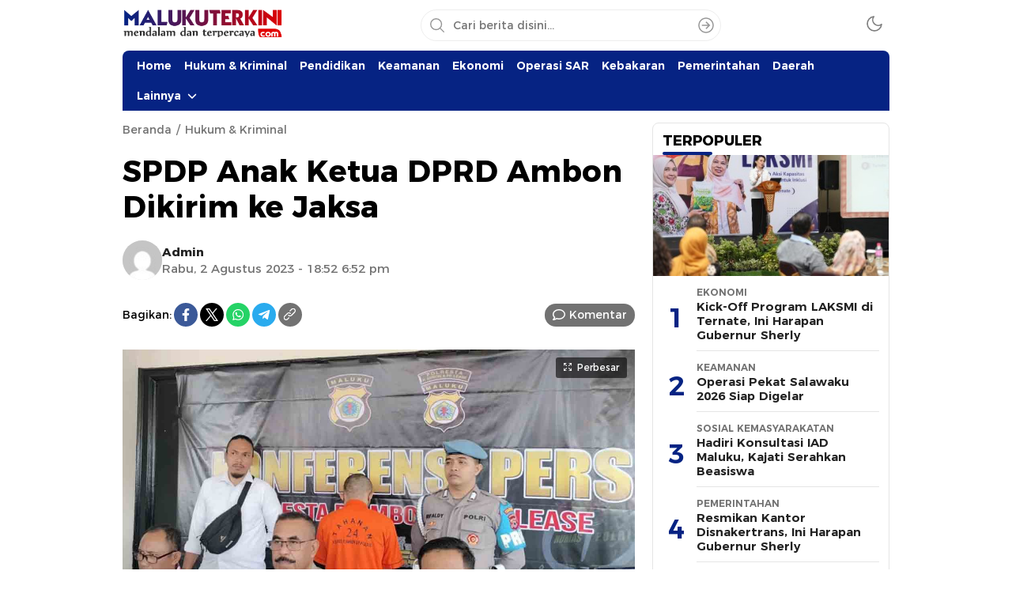

--- FILE ---
content_type: text/html; charset=UTF-8
request_url: https://www.malukuterkini.com/2023/08/02/spdp-anak-ketua-dprd-ambon-dikirim-ke-jaksa/
body_size: 16116
content:
<!DOCTYPE html>
<html lang="id" itemscope itemtype="https://schema.org/BlogPosting">
<head>
<meta charset="UTF-8">
<meta name="viewport" content="width=device-width, initial-scale=1.0">
<title>SPDP Anak Ketua DPRD Ambon Dikirim ke Jaksa &#8211; MalukuTerkini.com</title>
<meta name='robots' content='max-image-preview:large' />
<link rel='dns-prefetch' href='//www.googletagmanager.com' />
<link rel='dns-prefetch' href='//fonts.googleapis.com' />
<link rel='dns-prefetch' href='//pagead2.googlesyndication.com' />
<link rel="alternate" type="application/rss+xml" title="MalukuTerkini.com &raquo; Feed" href="https://www.malukuterkini.com/feed/" />
<link rel="alternate" type="application/rss+xml" title="MalukuTerkini.com &raquo; Umpan Komentar" href="https://www.malukuterkini.com/comments/feed/" />
<link rel="alternate" type="application/rss+xml" title="MalukuTerkini.com &raquo; SPDP Anak Ketua DPRD Ambon Dikirim ke Jaksa Umpan Komentar" href="https://www.malukuterkini.com/2023/08/02/spdp-anak-ketua-dprd-ambon-dikirim-ke-jaksa/feed/" />
<link rel="alternate" title="oEmbed (JSON)" type="application/json+oembed" href="https://www.malukuterkini.com/wp-json/oembed/1.0/embed?url=https%3A%2F%2Fwww.malukuterkini.com%2F2023%2F08%2F02%2Fspdp-anak-ketua-dprd-ambon-dikirim-ke-jaksa%2F" />
<link rel="alternate" title="oEmbed (XML)" type="text/xml+oembed" href="https://www.malukuterkini.com/wp-json/oembed/1.0/embed?url=https%3A%2F%2Fwww.malukuterkini.com%2F2023%2F08%2F02%2Fspdp-anak-ketua-dprd-ambon-dikirim-ke-jaksa%2F&#038;format=xml" />
<style id='wp-img-auto-sizes-contain-inline-css'>
img:is([sizes=auto i],[sizes^="auto," i]){contain-intrinsic-size:3000px 1500px}
/*# sourceURL=wp-img-auto-sizes-contain-inline-css */
</style>
<style id='wp-block-library-inline-css'>
:root{--wp-block-synced-color:#7a00df;--wp-block-synced-color--rgb:122,0,223;--wp-bound-block-color:var(--wp-block-synced-color);--wp-editor-canvas-background:#ddd;--wp-admin-theme-color:#007cba;--wp-admin-theme-color--rgb:0,124,186;--wp-admin-theme-color-darker-10:#006ba1;--wp-admin-theme-color-darker-10--rgb:0,107,160.5;--wp-admin-theme-color-darker-20:#005a87;--wp-admin-theme-color-darker-20--rgb:0,90,135;--wp-admin-border-width-focus:2px}@media (min-resolution:192dpi){:root{--wp-admin-border-width-focus:1.5px}}.wp-element-button{cursor:pointer}:root .has-very-light-gray-background-color{background-color:#eee}:root .has-very-dark-gray-background-color{background-color:#313131}:root .has-very-light-gray-color{color:#eee}:root .has-very-dark-gray-color{color:#313131}:root .has-vivid-green-cyan-to-vivid-cyan-blue-gradient-background{background:linear-gradient(135deg,#00d084,#0693e3)}:root .has-purple-crush-gradient-background{background:linear-gradient(135deg,#34e2e4,#4721fb 50%,#ab1dfe)}:root .has-hazy-dawn-gradient-background{background:linear-gradient(135deg,#faaca8,#dad0ec)}:root .has-subdued-olive-gradient-background{background:linear-gradient(135deg,#fafae1,#67a671)}:root .has-atomic-cream-gradient-background{background:linear-gradient(135deg,#fdd79a,#004a59)}:root .has-nightshade-gradient-background{background:linear-gradient(135deg,#330968,#31cdcf)}:root .has-midnight-gradient-background{background:linear-gradient(135deg,#020381,#2874fc)}:root{--wp--preset--font-size--normal:16px;--wp--preset--font-size--huge:42px}.has-regular-font-size{font-size:1em}.has-larger-font-size{font-size:2.625em}.has-normal-font-size{font-size:var(--wp--preset--font-size--normal)}.has-huge-font-size{font-size:var(--wp--preset--font-size--huge)}.has-text-align-center{text-align:center}.has-text-align-left{text-align:left}.has-text-align-right{text-align:right}.has-fit-text{white-space:nowrap!important}#end-resizable-editor-section{display:none}.aligncenter{clear:both}.items-justified-left{justify-content:flex-start}.items-justified-center{justify-content:center}.items-justified-right{justify-content:flex-end}.items-justified-space-between{justify-content:space-between}.screen-reader-text{border:0;clip-path:inset(50%);height:1px;margin:-1px;overflow:hidden;padding:0;position:absolute;width:1px;word-wrap:normal!important}.screen-reader-text:focus{background-color:#ddd;clip-path:none;color:#444;display:block;font-size:1em;height:auto;left:5px;line-height:normal;padding:15px 23px 14px;text-decoration:none;top:5px;width:auto;z-index:100000}html :where(.has-border-color){border-style:solid}html :where([style*=border-top-color]){border-top-style:solid}html :where([style*=border-right-color]){border-right-style:solid}html :where([style*=border-bottom-color]){border-bottom-style:solid}html :where([style*=border-left-color]){border-left-style:solid}html :where([style*=border-width]){border-style:solid}html :where([style*=border-top-width]){border-top-style:solid}html :where([style*=border-right-width]){border-right-style:solid}html :where([style*=border-bottom-width]){border-bottom-style:solid}html :where([style*=border-left-width]){border-left-style:solid}html :where(img[class*=wp-image-]){height:auto;max-width:100%}:where(figure){margin:0 0 1em}html :where(.is-position-sticky){--wp-admin--admin-bar--position-offset:var(--wp-admin--admin-bar--height,0px)}@media screen and (max-width:600px){html :where(.is-position-sticky){--wp-admin--admin-bar--position-offset:0px}}

/*# sourceURL=wp-block-library-inline-css */
</style><style id='global-styles-inline-css'>
:root{--wp--preset--aspect-ratio--square: 1;--wp--preset--aspect-ratio--4-3: 4/3;--wp--preset--aspect-ratio--3-4: 3/4;--wp--preset--aspect-ratio--3-2: 3/2;--wp--preset--aspect-ratio--2-3: 2/3;--wp--preset--aspect-ratio--16-9: 16/9;--wp--preset--aspect-ratio--9-16: 9/16;--wp--preset--color--black: #000000;--wp--preset--color--cyan-bluish-gray: #abb8c3;--wp--preset--color--white: #ffffff;--wp--preset--color--pale-pink: #f78da7;--wp--preset--color--vivid-red: #cf2e2e;--wp--preset--color--luminous-vivid-orange: #ff6900;--wp--preset--color--luminous-vivid-amber: #fcb900;--wp--preset--color--light-green-cyan: #7bdcb5;--wp--preset--color--vivid-green-cyan: #00d084;--wp--preset--color--pale-cyan-blue: #8ed1fc;--wp--preset--color--vivid-cyan-blue: #0693e3;--wp--preset--color--vivid-purple: #9b51e0;--wp--preset--gradient--vivid-cyan-blue-to-vivid-purple: linear-gradient(135deg,rgb(6,147,227) 0%,rgb(155,81,224) 100%);--wp--preset--gradient--light-green-cyan-to-vivid-green-cyan: linear-gradient(135deg,rgb(122,220,180) 0%,rgb(0,208,130) 100%);--wp--preset--gradient--luminous-vivid-amber-to-luminous-vivid-orange: linear-gradient(135deg,rgb(252,185,0) 0%,rgb(255,105,0) 100%);--wp--preset--gradient--luminous-vivid-orange-to-vivid-red: linear-gradient(135deg,rgb(255,105,0) 0%,rgb(207,46,46) 100%);--wp--preset--gradient--very-light-gray-to-cyan-bluish-gray: linear-gradient(135deg,rgb(238,238,238) 0%,rgb(169,184,195) 100%);--wp--preset--gradient--cool-to-warm-spectrum: linear-gradient(135deg,rgb(74,234,220) 0%,rgb(151,120,209) 20%,rgb(207,42,186) 40%,rgb(238,44,130) 60%,rgb(251,105,98) 80%,rgb(254,248,76) 100%);--wp--preset--gradient--blush-light-purple: linear-gradient(135deg,rgb(255,206,236) 0%,rgb(152,150,240) 100%);--wp--preset--gradient--blush-bordeaux: linear-gradient(135deg,rgb(254,205,165) 0%,rgb(254,45,45) 50%,rgb(107,0,62) 100%);--wp--preset--gradient--luminous-dusk: linear-gradient(135deg,rgb(255,203,112) 0%,rgb(199,81,192) 50%,rgb(65,88,208) 100%);--wp--preset--gradient--pale-ocean: linear-gradient(135deg,rgb(255,245,203) 0%,rgb(182,227,212) 50%,rgb(51,167,181) 100%);--wp--preset--gradient--electric-grass: linear-gradient(135deg,rgb(202,248,128) 0%,rgb(113,206,126) 100%);--wp--preset--gradient--midnight: linear-gradient(135deg,rgb(2,3,129) 0%,rgb(40,116,252) 100%);--wp--preset--font-size--small: 13px;--wp--preset--font-size--medium: 20px;--wp--preset--font-size--large: 36px;--wp--preset--font-size--x-large: 42px;--wp--preset--spacing--20: 0.44rem;--wp--preset--spacing--30: 0.67rem;--wp--preset--spacing--40: 1rem;--wp--preset--spacing--50: 1.5rem;--wp--preset--spacing--60: 2.25rem;--wp--preset--spacing--70: 3.38rem;--wp--preset--spacing--80: 5.06rem;--wp--preset--shadow--natural: 6px 6px 9px rgba(0, 0, 0, 0.2);--wp--preset--shadow--deep: 12px 12px 50px rgba(0, 0, 0, 0.4);--wp--preset--shadow--sharp: 6px 6px 0px rgba(0, 0, 0, 0.2);--wp--preset--shadow--outlined: 6px 6px 0px -3px rgb(255, 255, 255), 6px 6px rgb(0, 0, 0);--wp--preset--shadow--crisp: 6px 6px 0px rgb(0, 0, 0);}:where(.is-layout-flex){gap: 0.5em;}:where(.is-layout-grid){gap: 0.5em;}body .is-layout-flex{display: flex;}.is-layout-flex{flex-wrap: wrap;align-items: center;}.is-layout-flex > :is(*, div){margin: 0;}body .is-layout-grid{display: grid;}.is-layout-grid > :is(*, div){margin: 0;}:where(.wp-block-columns.is-layout-flex){gap: 2em;}:where(.wp-block-columns.is-layout-grid){gap: 2em;}:where(.wp-block-post-template.is-layout-flex){gap: 1.25em;}:where(.wp-block-post-template.is-layout-grid){gap: 1.25em;}.has-black-color{color: var(--wp--preset--color--black) !important;}.has-cyan-bluish-gray-color{color: var(--wp--preset--color--cyan-bluish-gray) !important;}.has-white-color{color: var(--wp--preset--color--white) !important;}.has-pale-pink-color{color: var(--wp--preset--color--pale-pink) !important;}.has-vivid-red-color{color: var(--wp--preset--color--vivid-red) !important;}.has-luminous-vivid-orange-color{color: var(--wp--preset--color--luminous-vivid-orange) !important;}.has-luminous-vivid-amber-color{color: var(--wp--preset--color--luminous-vivid-amber) !important;}.has-light-green-cyan-color{color: var(--wp--preset--color--light-green-cyan) !important;}.has-vivid-green-cyan-color{color: var(--wp--preset--color--vivid-green-cyan) !important;}.has-pale-cyan-blue-color{color: var(--wp--preset--color--pale-cyan-blue) !important;}.has-vivid-cyan-blue-color{color: var(--wp--preset--color--vivid-cyan-blue) !important;}.has-vivid-purple-color{color: var(--wp--preset--color--vivid-purple) !important;}.has-black-background-color{background-color: var(--wp--preset--color--black) !important;}.has-cyan-bluish-gray-background-color{background-color: var(--wp--preset--color--cyan-bluish-gray) !important;}.has-white-background-color{background-color: var(--wp--preset--color--white) !important;}.has-pale-pink-background-color{background-color: var(--wp--preset--color--pale-pink) !important;}.has-vivid-red-background-color{background-color: var(--wp--preset--color--vivid-red) !important;}.has-luminous-vivid-orange-background-color{background-color: var(--wp--preset--color--luminous-vivid-orange) !important;}.has-luminous-vivid-amber-background-color{background-color: var(--wp--preset--color--luminous-vivid-amber) !important;}.has-light-green-cyan-background-color{background-color: var(--wp--preset--color--light-green-cyan) !important;}.has-vivid-green-cyan-background-color{background-color: var(--wp--preset--color--vivid-green-cyan) !important;}.has-pale-cyan-blue-background-color{background-color: var(--wp--preset--color--pale-cyan-blue) !important;}.has-vivid-cyan-blue-background-color{background-color: var(--wp--preset--color--vivid-cyan-blue) !important;}.has-vivid-purple-background-color{background-color: var(--wp--preset--color--vivid-purple) !important;}.has-black-border-color{border-color: var(--wp--preset--color--black) !important;}.has-cyan-bluish-gray-border-color{border-color: var(--wp--preset--color--cyan-bluish-gray) !important;}.has-white-border-color{border-color: var(--wp--preset--color--white) !important;}.has-pale-pink-border-color{border-color: var(--wp--preset--color--pale-pink) !important;}.has-vivid-red-border-color{border-color: var(--wp--preset--color--vivid-red) !important;}.has-luminous-vivid-orange-border-color{border-color: var(--wp--preset--color--luminous-vivid-orange) !important;}.has-luminous-vivid-amber-border-color{border-color: var(--wp--preset--color--luminous-vivid-amber) !important;}.has-light-green-cyan-border-color{border-color: var(--wp--preset--color--light-green-cyan) !important;}.has-vivid-green-cyan-border-color{border-color: var(--wp--preset--color--vivid-green-cyan) !important;}.has-pale-cyan-blue-border-color{border-color: var(--wp--preset--color--pale-cyan-blue) !important;}.has-vivid-cyan-blue-border-color{border-color: var(--wp--preset--color--vivid-cyan-blue) !important;}.has-vivid-purple-border-color{border-color: var(--wp--preset--color--vivid-purple) !important;}.has-vivid-cyan-blue-to-vivid-purple-gradient-background{background: var(--wp--preset--gradient--vivid-cyan-blue-to-vivid-purple) !important;}.has-light-green-cyan-to-vivid-green-cyan-gradient-background{background: var(--wp--preset--gradient--light-green-cyan-to-vivid-green-cyan) !important;}.has-luminous-vivid-amber-to-luminous-vivid-orange-gradient-background{background: var(--wp--preset--gradient--luminous-vivid-amber-to-luminous-vivid-orange) !important;}.has-luminous-vivid-orange-to-vivid-red-gradient-background{background: var(--wp--preset--gradient--luminous-vivid-orange-to-vivid-red) !important;}.has-very-light-gray-to-cyan-bluish-gray-gradient-background{background: var(--wp--preset--gradient--very-light-gray-to-cyan-bluish-gray) !important;}.has-cool-to-warm-spectrum-gradient-background{background: var(--wp--preset--gradient--cool-to-warm-spectrum) !important;}.has-blush-light-purple-gradient-background{background: var(--wp--preset--gradient--blush-light-purple) !important;}.has-blush-bordeaux-gradient-background{background: var(--wp--preset--gradient--blush-bordeaux) !important;}.has-luminous-dusk-gradient-background{background: var(--wp--preset--gradient--luminous-dusk) !important;}.has-pale-ocean-gradient-background{background: var(--wp--preset--gradient--pale-ocean) !important;}.has-electric-grass-gradient-background{background: var(--wp--preset--gradient--electric-grass) !important;}.has-midnight-gradient-background{background: var(--wp--preset--gradient--midnight) !important;}.has-small-font-size{font-size: var(--wp--preset--font-size--small) !important;}.has-medium-font-size{font-size: var(--wp--preset--font-size--medium) !important;}.has-large-font-size{font-size: var(--wp--preset--font-size--large) !important;}.has-x-large-font-size{font-size: var(--wp--preset--font-size--x-large) !important;}
/*# sourceURL=global-styles-inline-css */
</style>

<style id='classic-theme-styles-inline-css'>
/*! This file is auto-generated */
.wp-block-button__link{color:#fff;background-color:#32373c;border-radius:9999px;box-shadow:none;text-decoration:none;padding:calc(.667em + 2px) calc(1.333em + 2px);font-size:1.125em}.wp-block-file__button{background:#32373c;color:#fff;text-decoration:none}
/*# sourceURL=/wp-includes/css/classic-themes.min.css */
</style>
<link rel='stylesheet' id='normalize-css' href='https://www.malukuterkini.com/wp-content/themes/wpterkini/assets/css/normalize.css?ver=3.0.0' media='all' async='async' />
<link rel='stylesheet' id='font-css' href='https://www.malukuterkini.com/wp-content/themes/wpterkini/assets/css/font.css?ver=3.0.0' media='all' async='async' />
<link rel='stylesheet' id='roboto-css' href='https://fonts.googleapis.com/css2?family=Roboto%3Aital%2Cwght%400%2C400%3B0%2C700%3B1%2C400%3B1%2C700&#038;display=swap&#038;ver=3.0.0' media='all' />
<link rel='stylesheet' id='slick-css' href='https://www.malukuterkini.com/wp-content/themes/wpterkini/assets/css/slick.css?ver=6.9' media='all' async='async' />
<link rel='stylesheet' id='desktop-css' href='https://www.malukuterkini.com/wp-content/themes/wpterkini/assets/css/style-desktop.css?ver=3.0.0' media='all' async='async' />

<!-- Potongan tag Google (gtag.js) ditambahkan oleh Site Kit -->
<!-- Snippet Google Analytics telah ditambahkan oleh Site Kit -->
<script src="https://www.googletagmanager.com/gtag/js?id=GT-TNSN8SQ" id="google_gtagjs-js" async></script>
<script id="google_gtagjs-js-after">
window.dataLayer = window.dataLayer || [];function gtag(){dataLayer.push(arguments);}
gtag("set","linker",{"domains":["www.malukuterkini.com"]});
gtag("js", new Date());
gtag("set", "developer_id.dZTNiMT", true);
gtag("config", "GT-TNSN8SQ", {"googlesitekit_post_type":"post"});
 window._googlesitekit = window._googlesitekit || {}; window._googlesitekit.throttledEvents = []; window._googlesitekit.gtagEvent = (name, data) => { var key = JSON.stringify( { name, data } ); if ( !! window._googlesitekit.throttledEvents[ key ] ) { return; } window._googlesitekit.throttledEvents[ key ] = true; setTimeout( () => { delete window._googlesitekit.throttledEvents[ key ]; }, 5 ); gtag( "event", name, { ...data, event_source: "site-kit" } ); }; 
//# sourceURL=google_gtagjs-js-after
</script>

<!-- OG: 3.3.8 -->
<meta property="og:image" content="https://www.malukuterkini.com/wp-content/uploads/2023/08/POLRESTA-020823-2BB-OK.jpg"><meta property="og:image:secure_url" content="https://www.malukuterkini.com/wp-content/uploads/2023/08/POLRESTA-020823-2BB-OK.jpg"><meta property="og:image:width" content="1280"><meta property="og:image:height" content="960"><meta property="og:image:type" content="image/jpeg"><meta property="og:description" content="AMBON, MalukuTerkini.com - Penyidik Satreskrim Polresta Pulau Ambon dan Pulau-pulau Lease, telah memeriksa tiga orang saksi terkait kasus penganiayan hingga tewasnya Rafli Rahman Sie (18) yang dilakukan oleh Abdi Toisuta (25) anak Ketua DPRD Kota Ambon Elly Toisuta. Pemeriksaan tiga saksi untuk kepentingan penyidikan terkait kasus tersebut. &quot;Kita akan dalami lagi.  Kita sudah periksa  3..."><meta property="og:type" content="article"><meta property="og:locale" content="id"><meta property="og:site_name" content="MalukuTerkini.com"><meta property="og:title" content="SPDP Anak Ketua DPRD Ambon Dikirim ke Jaksa"><meta property="og:url" content="https://www.malukuterkini.com/2023/08/02/spdp-anak-ketua-dprd-ambon-dikirim-ke-jaksa/"><meta property="og:updated_time" content="2023-08-02T18:52:42+09:00">
<meta property="article:tag" content="Ambon"><meta property="article:tag" content="Maluku"><meta property="article:tag" content="Polda Maluku"><meta property="article:tag" content="Polisi"><meta property="article:tag" content="Polresta Pulau Ambon dan Pulau-pulau Lease"><meta property="article:tag" content="Polri"><meta property="article:published_time" content="2023-08-02T09:52:42+00:00"><meta property="article:modified_time" content="2023-08-02T09:52:42+00:00"><meta property="article:section" content="Hukum &amp; Kriminal"><meta property="article:author:first_name" content="Admin"><meta property="article:author:username" content="Admin">
<meta property="twitter:partner" content="ogwp"><meta property="twitter:card" content="summary_large_image"><meta property="twitter:image" content="https://www.malukuterkini.com/wp-content/uploads/2023/08/POLRESTA-020823-2BB-OK.jpg"><meta property="twitter:title" content="SPDP Anak Ketua DPRD Ambon Dikirim ke Jaksa"><meta property="twitter:description" content="AMBON, MalukuTerkini.com - Penyidik Satreskrim Polresta Pulau Ambon dan Pulau-pulau Lease, telah memeriksa tiga orang saksi terkait kasus penganiayan hingga tewasnya Rafli Rahman Sie (18) yang..."><meta property="twitter:url" content="https://www.malukuterkini.com/2023/08/02/spdp-anak-ketua-dprd-ambon-dikirim-ke-jaksa/"><meta property="twitter:label1" content="Reading time"><meta property="twitter:data1" content="1 minute">
<meta itemprop="image" content="https://www.malukuterkini.com/wp-content/uploads/2023/08/POLRESTA-020823-2BB-OK.jpg"><meta itemprop="name" content="SPDP Anak Ketua DPRD Ambon Dikirim ke Jaksa"><meta itemprop="description" content="AMBON, MalukuTerkini.com - Penyidik Satreskrim Polresta Pulau Ambon dan Pulau-pulau Lease, telah memeriksa tiga orang saksi terkait kasus penganiayan hingga tewasnya Rafli Rahman Sie (18) yang dilakukan oleh Abdi Toisuta (25) anak Ketua DPRD Kota Ambon Elly Toisuta. Pemeriksaan tiga saksi untuk kepentingan penyidikan terkait kasus tersebut. &quot;Kita akan dalami lagi.  Kita sudah periksa  3..."><meta itemprop="datePublished" content="2023-08-02"><meta itemprop="dateModified" content="2023-08-02T09:52:42+00:00">
<meta property="profile:first_name" content="Admin"><meta property="profile:username" content="Admin">
<!-- /OG -->

<link rel="https://api.w.org/" href="https://www.malukuterkini.com/wp-json/" /><link rel="alternate" title="JSON" type="application/json" href="https://www.malukuterkini.com/wp-json/wp/v2/posts/64888" /><link rel="EditURI" type="application/rsd+xml" title="RSD" href="https://www.malukuterkini.com/xmlrpc.php?rsd" />
<meta name="generator" content="WordPress 6.9" />
<link rel="canonical" href="https://www.malukuterkini.com/2023/08/02/spdp-anak-ketua-dprd-ambon-dikirim-ke-jaksa/" />
<link rel='shortlink' href='https://www.malukuterkini.com/?p=64888' />
		<!-- Custom Logo: hide header text -->
		<style id="custom-logo-css">
			.brand-title, .brand-description {
				position: absolute;
				clip-path: inset(50%);
			}
		</style>
		<meta name="generator" content="Site Kit by Google 1.170.0" />  <script src="https://cdn.onesignal.com/sdks/web/v16/OneSignalSDK.page.js" defer></script>
  <script>
          window.OneSignalDeferred = window.OneSignalDeferred || [];
          OneSignalDeferred.push(async function(OneSignal) {
            await OneSignal.init({
              appId: "1c92f247-2d1a-4484-9f05-5f2c35677568",
              serviceWorkerOverrideForTypical: true,
              path: "https://www.malukuterkini.com/wp-content/plugins/onesignal-free-web-push-notifications/sdk_files/",
              serviceWorkerParam: { scope: "/wp-content/plugins/onesignal-free-web-push-notifications/sdk_files/push/onesignal/" },
              serviceWorkerPath: "OneSignalSDKWorker.js",
            });
          });

          // Unregister the legacy OneSignal service worker to prevent scope conflicts
          if (navigator.serviceWorker) {
            navigator.serviceWorker.getRegistrations().then((registrations) => {
              // Iterate through all registered service workers
              registrations.forEach((registration) => {
                // Check the script URL to identify the specific service worker
                if (registration.active && registration.active.scriptURL.includes('OneSignalSDKWorker.js.php')) {
                  // Unregister the service worker
                  registration.unregister().then((success) => {
                    if (success) {
                      console.log('OneSignalSW: Successfully unregistered:', registration.active.scriptURL);
                    } else {
                      console.log('OneSignalSW: Failed to unregister:', registration.active.scriptURL);
                    }
                  });
                }
              });
            }).catch((error) => {
              console.error('Error fetching service worker registrations:', error);
            });
        }
        </script>
		<link rel="manifest" href="https://www.malukuterkini.com/wp-json/wp/v2/web-app-manifest">
					<meta name="theme-color" content="#fff">
								<meta name="apple-mobile-web-app-capable" content="yes">
				<meta name="mobile-web-app-capable" content="yes">

				<link rel="apple-touch-startup-image" href="https://www.malukuterkini.com/wp-content/uploads/2018/11/cropped-mt-icon-2.png">

				<meta name="apple-mobile-web-app-title" content="MalukuTerkini.com">
		<meta name="application-name" content="MalukuTerkini.com">
		<style type="text/css" id="custom-theme-css">
:root {
  --color2: #062383;
  --color3: #062383;

}
</style>
<meta name="theme-color" content="#062383">
<meta name="msapplication-navbutton-color" content="#062383">
<meta name="apple-mobile-web-app-status-bar-style" content="#062383">
            <style type="text/css">
                        </style>
        
<!-- Meta tag Google AdSense ditambahkan oleh Site Kit -->
<meta name="google-adsense-platform-account" content="ca-host-pub-2644536267352236">
<meta name="google-adsense-platform-domain" content="sitekit.withgoogle.com">
<!-- Akhir tag meta Google AdSense yang ditambahkan oleh Site Kit -->

<!-- Snippet Google AdSense telah ditambahkan oleh Site Kit -->
<script async src="https://pagead2.googlesyndication.com/pagead/js/adsbygoogle.js?client=ca-pub-9575897519197857&amp;host=ca-host-pub-2644536267352236" crossorigin="anonymous"></script>

<!-- Snippet Google AdSense penutup telah ditambahkan oleh Site Kit -->
<link rel="icon" href="https://www.malukuterkini.com/wp-content/uploads/2018/11/cropped-mt-icon-2-90x90.png" sizes="32x32" />
<link rel="icon" href="https://www.malukuterkini.com/wp-content/uploads/2018/11/cropped-mt-icon-2.png" sizes="192x192" />
<link rel="apple-touch-icon" href="https://www.malukuterkini.com/wp-content/uploads/2018/11/cropped-mt-icon-2.png" />
<meta name="msapplication-TileImage" content="https://www.malukuterkini.com/wp-content/uploads/2018/11/cropped-mt-icon-2.png" />
<script async src='https://propsid.b-cdn.net/gpt/malukuterkini.js' ></script>					

<link rel="profile" href="http://gmpg.org/xfn/11" />
</head>
        <body class="wp-singular post-template-default single single-post postid-64888 single-format-standard wp-custom-logo wp-embed-responsive wp-theme-wpterkini category-hukum-kriminal desktop" >
        
<div class="frame">
	<div class="container">
		<div class="frame-box">
								</div>
	</div>
</div>
<header class="header">
	<div class="container">
		<div class="header-box">
			<div class="header-brand">
					<a href="https://www.malukuterkini.com/" class="brand-link" rel="home"><img width="340" height="59" src="https://www.malukuterkini.com/wp-content/uploads/2025/12/cropped-LOGO-MALUKUTERKINI.png" class="brand-logo logo-light" alt="MalukuTerkini.com" decoding="async" /></a><a href="https://www.malukuterkini.com/" class="brand-link" aria-label="logo darkmode" rel="home" aria-current="page"><img class="logo-darkmode" src="https://www.malukuterkini.com/wp-content/uploads/2025/12/cropped-LOGO-MALUKUTERKINI.png" alt="MalukuTerkini.com"></a>			</div>
			<div class="header-search">
				<form method="get" action="https://www.malukuterkini.com/">
					<input type="text" class="search-input" name="s" placeholder="Cari berita disini..." value="" maxlength="50" autocomplete="off">
						<input type="hidden" name="post_type" value="post" />
					<button class="search-btn" type="submit" aria-label="Search"></button>
				</form>
			</div>
			<div class="header-mode">
				<div class="mode">
					<div class="dark">
						<svg width='24px' height='24px' viewBox='0 0 24 24' version='1.1' xmlns='http://www.w3.org/2000/svg' xmlns:xlink='http://www.w3.org/1999/xlink'><g id='moon' stroke='none' stroke-width='1' fill='none' fill-rule='evenodd' stroke-linecap='round' stroke-linejoin='round'><g id='Group' transform='translate(-0.000000, -0.000000)' stroke='currentColor' stroke-width='1.6'><path d='M21.0000001,12.7900001 C20.5623509,17.5258085 16.5155206,21.1036352 11.7617765,20.9575684 C7.00803243,20.8115016 3.1884985,16.9919677 3.04243172,12.2382236 C2.89636495,7.48447951 6.47419162,3.43764924 11.21,3.00000001 C9.15036197,5.78645174 9.43925663,9.66045323 11.8894017,12.1105984 C14.3395469,14.5607435 18.2135484,14.8496381 21.0000001,12.7900001 L21.0000001,12.7900001 Z' id='Path'></path></g></g></svg>
					</div>
					<div class="light hide">
						<svg width='24' height='24' viewBox='0 0 24 24' fill='none' xmlns='http://www.w3.org/2000/svg'><path d='M12 17C14.7614 17 17 14.7614 17 12C17 9.23858 14.7614 7 12 7C9.23858 7 7 9.23858 7 12C7 14.7614 9.23858 17 12 17Z' stroke='currentColor' stroke-width='1.6' stroke-linecap='round' stroke-linejoin='round'/><path d='M12 1V3' stroke='currentColor' stroke-width='1.6' stroke-linecap='round' stroke-linejoin='round'/><path d='M12 21V23' stroke='currentColor' stroke-width='1.6' stroke-linecap='round' stroke-linejoin='round'/><path d='M4.22 4.22L5.64 5.64' stroke='currentColor' stroke-width='1.6' stroke-linecap='round' stroke-linejoin='round'/><path d='M18.36 18.36L19.78 19.78' stroke='currentColor' stroke-width='1.6' stroke-linecap='round' stroke-linejoin='round'/><path d='M1 12H3' stroke='currentColor' stroke-width='1.6' stroke-linecap='round' stroke-linejoin='round'/><path d='M21 12H23' stroke='currentColor' stroke-width='1.6' stroke-linecap='round' stroke-linejoin='round'/><path d='M4.22 19.78L5.64 18.36' stroke='currentColor' stroke-width='1.6' stroke-linecap='round' stroke-linejoin='round'/><path d='M18.36 5.64L19.78 4.22' stroke='currentColor' stroke-width='1.6' stroke-linecap='round' stroke-linejoin='round'/></svg>

					</div>
				</div>
			</div>
		</div>
	</div>
</header>
<nav class="navigation">
	<div class="container">
					<div class="primary-menu">
		    <nav class="menu-editorial-mobile-main-menu-container"><ul id = "menu-editorial-mobile-main-menu" class = "widget LinkList"><li id="menu-item-72041" class="menu-item menu-item-type-custom menu-item-object-custom menu-item-home menu-item-72041"><a href="https://www.malukuterkini.com/">Home</a></li>
<li id="menu-item-72038" class="menu-item menu-item-type-taxonomy menu-item-object-category current-post-ancestor current-menu-parent current-post-parent menu-item-72038"><a href="https://www.malukuterkini.com/category/hukum-kriminal/">Hukum &amp; Kriminal</a></li>
<li id="menu-item-72055" class="menu-item menu-item-type-taxonomy menu-item-object-category menu-item-72055"><a href="https://www.malukuterkini.com/category/pendidikan/">Pendidikan</a></li>
<li id="menu-item-72042" class="menu-item menu-item-type-taxonomy menu-item-object-category menu-item-72042"><a href="https://www.malukuterkini.com/category/keamanan/">Keamanan</a></li>
<li id="menu-item-72039" class="menu-item menu-item-type-taxonomy menu-item-object-category menu-item-72039"><a href="https://www.malukuterkini.com/category/ekonomi/">Ekonomi</a></li>
<li id="menu-item-72053" class="menu-item menu-item-type-taxonomy menu-item-object-category menu-item-72053"><a href="https://www.malukuterkini.com/category/operasi-sar/">Operasi SAR</a></li>
<li id="menu-item-72050" class="menu-item menu-item-type-taxonomy menu-item-object-category menu-item-72050"><a href="https://www.malukuterkini.com/category/kebakaran/">Kebakaran</a></li>
<li id="menu-item-72035" class="menu-item menu-item-type-taxonomy menu-item-object-category menu-item-72035"><a href="https://www.malukuterkini.com/category/pemerintahan/">Pemerintahan</a></li>
<li id="menu-item-72037" class="menu-item menu-item-type-taxonomy menu-item-object-category menu-item-72037"><a href="https://www.malukuterkini.com/category/daerah/">Daerah</a></li>
<li id="menu-item-106619" class="menu-item menu-item-type-custom menu-item-object-custom menu-item-has-children menu-item-106619"><a href="#!">Lainnya</a>
<ul class="sub-menu">
	<li id="menu-item-72056" class="menu-item menu-item-type-taxonomy menu-item-object-category menu-item-72056"><a href="https://www.malukuterkini.com/category/politik/">Politik</a></li>
	<li id="menu-item-72045" class="menu-item menu-item-type-taxonomy menu-item-object-category menu-item-72045"><a href="https://www.malukuterkini.com/category/sosial-kemasyarakatan/">Sosial Kemasyarakatan</a></li>
	<li id="menu-item-72046" class="menu-item menu-item-type-taxonomy menu-item-object-category menu-item-72046"><a href="https://www.malukuterkini.com/category/cuaca-iklim/">Cuaca &amp; Iklim</a></li>
	<li id="menu-item-72043" class="menu-item menu-item-type-taxonomy menu-item-object-category menu-item-72043"><a href="https://www.malukuterkini.com/category/bencana/">Bencana</a></li>
	<li id="menu-item-72034" class="menu-item menu-item-type-taxonomy menu-item-object-category menu-item-72034"><a href="https://www.malukuterkini.com/category/olahraga/">Olahraga</a></li>
	<li id="menu-item-72044" class="menu-item menu-item-type-taxonomy menu-item-object-category menu-item-72044"><a href="https://www.malukuterkini.com/category/kesehatan/">Kesehatan</a></li>
	<li id="menu-item-72049" class="menu-item menu-item-type-taxonomy menu-item-object-category menu-item-72049"><a href="https://www.malukuterkini.com/category/keagamaan/">Keagamaan</a></li>
	<li id="menu-item-72051" class="menu-item menu-item-type-taxonomy menu-item-object-category menu-item-72051"><a href="https://www.malukuterkini.com/category/lingkungan-hidup/">Lingkungan Hidup</a></li>
	<li id="menu-item-72036" class="menu-item menu-item-type-taxonomy menu-item-object-category menu-item-72036"><a href="https://www.malukuterkini.com/category/nasional/">Nasional</a></li>
	<li id="menu-item-72052" class="menu-item menu-item-type-taxonomy menu-item-object-category menu-item-72052"><a href="https://www.malukuterkini.com/category/movie-celebs/">Movie &amp; Celebs</a></li>
	<li id="menu-item-72047" class="menu-item menu-item-type-taxonomy menu-item-object-category menu-item-72047"><a href="https://www.malukuterkini.com/category/dunia/">Dunia</a></li>
	<li id="menu-item-72048" class="menu-item menu-item-type-taxonomy menu-item-object-category menu-item-72048"><a href="https://www.malukuterkini.com/category/foto/">Foto</a></li>
	<li id="menu-item-72054" class="menu-item menu-item-type-taxonomy menu-item-object-category menu-item-72054"><a href="https://www.malukuterkini.com/category/opini/">Opini</a></li>
	<li id="menu-item-72057" class="menu-item menu-item-type-taxonomy menu-item-object-category menu-item-72057"><a href="https://www.malukuterkini.com/category/seni-budaya/">Seni Budaya</a></li>
	<li id="menu-item-72058" class="menu-item menu-item-type-taxonomy menu-item-object-category menu-item-72058"><a href="https://www.malukuterkini.com/category/teknologi/">Teknologi</a></li>
	<li id="menu-item-72059" class="menu-item menu-item-type-taxonomy menu-item-object-category menu-item-72059"><a href="https://www.malukuterkini.com/category/wisata/">Wisata</a></li>
</ul>
</li>
</ul></nav>			<div class="search-nav">
				<div class="search-icon"></div>
					<div class="search-sticky">
						<div class="header-search">
							<form action="https://www.malukuterkini.com/">
								<input type="text" class="search-input" name="s" placeholder="Cari berita disini..." value="" maxlength="50" autocomplete="off">
								<input type="hidden" name="post_type" value="post" />
								<button class="search-btn" type="submit" aria-label="Search"></button>
							</form>
						</div>
					</div>
				</div>
			</div>
		
			</div>
</nav><main class="main">
	<div class="container">
		<div class="main-box">
			<div class="content">
				<div class="article">
					<div class="article-header">
						<div class="breadcrumbs">
							<ul>
								<li><a href="https://www.malukuterkini.com/">Beranda</a></li>
								<li><a href="https://www.malukuterkini.com/category/hukum-kriminal/">Hukum &amp; Kriminal</a></li>
							</ul>
						</div>
						<h1 class="post-title">SPDP Anak Ketua DPRD Ambon Dikirim ke Jaksa</h1>

						<div class="post-avatar">
							<a aria-label="Author" class="media-image" href="https://www.malukuterkini.com/author/admin/">
								<img alt='' src='https://secure.gravatar.com/avatar/79ad71bae0abe162639ac82d864a9531848f5d6bd3d2c1f702c02a3464553f34?s=48&#038;d=mm&#038;r=g' srcset='https://secure.gravatar.com/avatar/79ad71bae0abe162639ac82d864a9531848f5d6bd3d2c1f702c02a3464553f34?s=96&#038;d=mm&#038;r=g 2x' class='avatar avatar-48 photo' height='48' width='48' decoding='async'/>							</a>
							<div class="post-author">
								<div class="post-meta"><a href="https://www.malukuterkini.com/author/admin/">Admin</a>Rabu, 2 Agustus 2023 - 18:52 6:52 pm</div>
							</div>
						</div>
						<div class="post-more">
							<div class="social-left">
	<div class="share-label">Bagikan:</div>
	<div class="share-box">
		<ul>
						<li>
				<a href="https://web.facebook.com/sharer/sharer.php?u=https://www.malukuterkini.com/2023/08/02/spdp-anak-ketua-dprd-ambon-dikirim-ke-jaksa/" aria-label="Facebook" class="facebook" target="_blank">
					<svg height="24" fill="currentColor" viewBox="0 0 512 512" width="24" xml:space="preserve" xmlns="http://www.w3.org/2000/svg" xmlns:xlink="http://www.w3.org/1999/xlink"><path d="M374.245,285.825l14.104,-91.961l-88.233,0l0,-59.677c0,-25.159 12.325,-49.682 51.845,-49.682l40.117,0l0,-78.291c0,0 -36.408,-6.214 -71.214,-6.214c-72.67,0 -120.165,44.042 -120.165,123.775l0,70.089l-80.777,0l0,91.961l80.777,0l0,222.31c16.197,2.542 32.798,3.865 49.709,3.865c16.911,0 33.512,-1.323 49.708,-3.865l0,-222.31l74.129,0Z"></path></svg>
				</a>
			</li>
									<li>
				<a href="https://twitter.com/intent/tweet?text=https://www.malukuterkini.com/2023/08/02/spdp-anak-ketua-dprd-ambon-dikirim-ke-jaksa/" aria-label="Twitter" class="twitter" target="_blank">
					<svg xmlns='http://www.w3.org/2000/svg' width='16' height='16' viewBox='0 0 16 16' fill='none'><path d='M0.0551897 0L5.97805 8.73568L0 16H1.60552L6.70304 9.80469L10.9025 16H16L9.49765 6.40885L14.7708 0H13.1653L8.77266 5.33984L5.15271 0H0.0551897ZM2.51364 1.33333H4.48166L13.5415 14.6667H11.5735L2.51364 1.33333Z' fill='currentColor'/></svg>
				</a>
			</li>
									<li>
				<a href="https://api.whatsapp.com/send/?text=SPDP Anak Ketua DPRD Ambon Dikirim ke Jaksa | https://www.malukuterkini.com/2023/08/02/spdp-anak-ketua-dprd-ambon-dikirim-ke-jaksa/" aria-label="WhatsApp" class="whatsapp" target="_blank">
					<svg height="24" fill="currentColor" viewBox="0 0 56.693 56.693" width="24" xml:space="preserve" xmlns="http://www.w3.org/2000/svg" xmlns:xlink="http://www.w3.org/1999/xlink"><g><path class="st0" d="M46.3802,10.7138c-4.6512-4.6565-10.8365-7.222-17.4266-7.2247c-13.5785,0-24.63,11.0506-24.6353,24.6333   c-0.0019,4.342,1.1325,8.58,3.2884,12.3159l-3.495,12.7657l13.0595-3.4257c3.5982,1.9626,7.6495,2.9971,11.7726,2.9985h0.01   c0.0008,0-0.0006,0,0.0002,0c13.5771,0,24.6293-11.0517,24.635-24.6347C53.5914,21.5595,51.0313,15.3701,46.3802,10.7138z    M28.9537,48.6163h-0.0083c-3.674-0.0014-7.2777-0.9886-10.4215-2.8541l-0.7476-0.4437l-7.7497,2.0328l2.0686-7.5558   l-0.4869-0.7748c-2.0496-3.26-3.1321-7.028-3.1305-10.8969c0.0044-11.2894,9.19-20.474,20.4842-20.474   c5.469,0.0017,10.6101,2.1344,14.476,6.0047c3.8658,3.8703,5.9936,9.0148,5.9914,14.4859   C49.4248,39.4307,40.2395,48.6163,28.9537,48.6163z"/><path class="st0" d="M40.1851,33.281c-0.6155-0.3081-3.6419-1.797-4.2061-2.0026c-0.5642-0.2054-0.9746-0.3081-1.3849,0.3081   c-0.4103,0.6161-1.59,2.0027-1.9491,2.4136c-0.359,0.4106-0.7182,0.4623-1.3336,0.1539c-0.6155-0.3081-2.5989-0.958-4.95-3.0551   c-1.83-1.6323-3.0653-3.6479-3.4245-4.2643c-0.359-0.6161-0.0382-0.9492,0.27-1.2562c0.2769-0.2759,0.6156-0.7189,0.9234-1.0784   c0.3077-0.3593,0.4103-0.6163,0.6155-1.0268c0.2052-0.4109,0.1027-0.7704-0.0513-1.0784   c-0.1539-0.3081-1.3849-3.3379-1.8978-4.5706c-0.4998-1.2001-1.0072-1.0375-1.3851-1.0566   c-0.3585-0.0179-0.7694-0.0216-1.1797-0.0216s-1.0773,0.1541-1.6414,0.7702c-0.5642,0.6163-2.1545,2.1056-2.1545,5.1351   c0,3.0299,2.2057,5.9569,2.5135,6.3676c0.3077,0.411,4.3405,6.6282,10.5153,9.2945c1.4686,0.6343,2.6152,1.013,3.5091,1.2966   c1.4746,0.4686,2.8165,0.4024,3.8771,0.2439c1.1827-0.1767,3.6419-1.489,4.1548-2.9267c0.513-1.438,0.513-2.6706,0.359-2.9272   C41.211,33.7433,40.8006,33.5892,40.1851,33.281z"/></g></svg>
				</a>
			</li>
									<li>
				<a href="https://t.me/share/url?url=https://www.malukuterkini.com/2023/08/02/spdp-anak-ketua-dprd-ambon-dikirim-ke-jaksa/&text=SPDP Anak Ketua DPRD Ambon Dikirim ke Jaksa" aria-label="Telegram" class="telegram" target="_blank">
					<svg height="24" version="1.1" viewBox="0 0 512 512" width="24" xml:space="preserve" xmlns="http://www.w3.org/2000/svg" xmlns:xlink="http://www.w3.org/1999/xlink"><g id="_x33_35-telegram"><g><g><path d="M484.689,98.231l-69.417,327.37c-5.237,23.105-18.895,28.854-38.304,17.972L271.2,365.631     l-51.034,49.086c-5.646,5.647-10.371,10.372-21.256,10.372l7.598-107.722L402.539,140.23c8.523-7.598-1.848-11.809-13.247-4.21     L146.95,288.614L42.619,255.96c-22.694-7.086-23.104-22.695,4.723-33.579L455.423,65.166     C474.316,58.081,490.85,69.375,484.689,98.231z" fill="currentColor"/></g></g></g></svg>
				</a>
			</li>
									<li>
				<a href="#!" class="copylink" data-url="https://www.malukuterkini.com/2023/08/02/spdp-anak-ketua-dprd-ambon-dikirim-ke-jaksa/" aria-label="Copylink" data-copied="URL berhasil disalin">
					<svg xmlns="http://www.w3.org/2000/svg" xmlns:xlink="http://www.w3.org/1999/xlink" x="0px" y="0px" viewBox="0 0 24 24" style="enable-background:new 0 0 24 24;" xml:space="preserve"> <g> <path fill="currentColor" d="M9,17l-2.7,2.7c-1.1,1.1-2.9,1.1-4.1,0c-1.1-1.1-1.1-2.9,0-4.1l5.4-5.4c1.1-1.1,2.9-1.1,4.1,0 c0.4,0.4,1,0.4,1.4,0c0.4-0.4,0.4-1,0-1.4C11.2,7,8.2,7,6.3,8.9l-5.4,5.4c-1.9,1.9-1.9,4.9,0,6.8c1.9,1.9,4.9,1.9,6.8,0l2.7-2.7 c0.4-0.4,0.4-1,0-1.4C10,16.7,9.4,16.7,9,17z"/> <path fill="currentColor" d="M21.1,0.9c-1.9-1.9-4.9-1.9-6.8,0l-3.3,3.3c-0.4,0.4-0.4,1,0,1.4c0.4,0.4,1,0.4,1.4,0l3.3-3.3 c1.1-1.1,2.9-1.1,4.1,0c1.1,1.1,1.1,2.9,0,4.1l-6,6c-1.1,1.1-2.9,1.1-4.1,0c-0.4-0.4-1-0.4-1.4,0c-0.4,0.4-0.4,1,0,1.4 c1.9,1.9,4.9,1.9,6.8,0l6-6C23,5.8,23,2.8,21.1,0.9z"/> </g> </svg>
				</a>
			</li>
					</ul>
	</div>
</div>
<div class="social-right">
	<a href="#respond" class="social-comment-icon">Komentar</a>
</div>
						</div>
					</div>

													<div class="article-featured">
									<figure>
										<div class="image-box">
										<a class="spotlight" data-description="" href="https://www.malukuterkini.com/wp-content/uploads/2023/08/POLRESTA-020823-2BB-OK.jpg" >
											<div class="btn-viewbox"><button class="btn-biew"><i class="icon-expand"></i><span class="text-view">Perbesar</span></button></div>
											<img width="1280" height="960" src="https://www.malukuterkini.com/wp-content/uploads/2023/08/POLRESTA-020823-2BB-OK.jpg" class="featured-image wp-post-image" alt="" decoding="async" fetchpriority="high" srcset="https://www.malukuterkini.com/wp-content/uploads/2023/08/POLRESTA-020823-2BB-OK.jpg 1280w, https://www.malukuterkini.com/wp-content/uploads/2023/08/POLRESTA-020823-2BB-OK-768x576.jpg 768w" sizes="(max-width: 1280px) 100vw, 1280px" />											</a>	
										</div>
																		</figure>
								</div>
							
										<div class="article-body notfull">
														<div class="article-adv">
										<div class="sticky-post">
										<div class="widget_text widget"><div class="textwidget custom-html-widget"><script async src="https://pagead2.googlesyndication.com/pagead/js/adsbygoogle.js?client=ca-pub-9575897519197857"
     crossorigin="anonymous"></script>
<!-- Maluku -->
<ins class="adsbygoogle"
     style="display:block"
     data-ad-client="ca-pub-9575897519197857"
     data-ad-slot="5075047830"
     data-ad-format="auto"
     data-full-width-responsive="true"></ins>
<script>
     (adsbygoogle = window.adsbygoogle || []).push({});
</script></div></div>										</div>
									</div>
																					<div class="post-body">
							<div class="post-article">
								<p><strong>AMBON, MalukuTerkini.com &#8211;</strong> Penyidik Satreskrim Polresta Pulau Ambon dan Pulau-pulau Lease, telah memeriksa tiga orang saksi terkait kasus penganiayan hingga tewasnya Rafli Rahman Sie (18) yang dilakukan oleh Abdi Toisuta (25) anak Ketua DPRD Kota Ambon Elly Toisuta.</p>
<p>Pemeriksaan tiga saksi untuk kepentingan penyidikan terkait kasus tersebut.</p>
<p>&#8220;Kita akan dalami lagi.  Kita sudah periksa  3 saksi dan akan panggil 3 lagi untuk perdalam. Untuk Surat Perintah Dimulainya Penyidikan (SPDP) sudah kita kirim ke jaksa,&#8221; ujar Kasat Reskrim Polresta Ambon, Kompol Benny Kurniawan bersama Kabid Humas Polda Maluku Kombes Pol M Roem Ohoirat, di Mapolresta Ambon, Rabu (2/8/2023).</p><div class='code-block code-block-17' style='margin: 8px 0; clear: both;'>
<div class="bacajuga"><strong>Baca Juga:</strong><a href="https://www.malukuterkini.com/2026/01/22/barantin-bertindak-kulit-sapi-aman-distribusi-lancar/">Barantin Bertindak, Kulit Sapi Aman, Distribusi Lancar</a>
</div></div>

<p>Menyangkut pasal yang dijerat kepada tersangka, Benny mengaku akan dikembangkan.</p><div class='code-block code-block-16' style='margin: 8px 0; clear: both;'>
<img src="https://www.malukuterkini.com/wp-content/uploads/2026/01/ADV-LANUD-PTM-FASI-170126-1A-OK.jpg" style="width:100%; height:auto" />


<img src="https://www.malukuterkini.com/wp-content/uploads/2026/01/ADV-LANUD-DMN-FASI-170126-1A-OK.jpg" style="width:100%; height:auto" />



</div>

<p>Hal itu dipertegas oleh Kabid Humas Polda Maluku, Kombes M Roem Ohoirat yang menyatakan tidak menutup kemungkinan ada ditambahkan pasal lain.</p>
<p>&#8220;Tidak menutup kemungkinan apabila dalam perkembangannya ditemukan ada perbuatan, dari penjelasan atau keterangan saksi yang terkait dengan pasal lain maka akan digunakan gunakan pasal-pasal yang lain,&#8221; ungkapnya.</p><div class='code-block code-block-18' style='margin: 8px 0; clear: both;'>
<div class="bacajuga"><strong>Baca Juga:</strong><a href="https://www.malukuterkini.com/2026/01/22/bap-dpd-ri-dorong-penyelesaian-lahan-rsud-haulussy/">BAP DPD RI Dorong Penyelesaian Lahan RSUD Haulussy</a>
</div></div>

<p>Ia memastikan penerapan pasal kepada tersangka dilakukan sudah sesuai hasil penyidikan disertai keterangan saksi dan hasil otopsi serta barang bukti yang ada keterkaitannya.</p>
<p>&#8220;Hasil otopsi sudah keluar tetapi  kewenangan dokter yang melakukan autopsi  nanti yang menyampaikan di hadapan pengadilan. Itu adalah kewenangan dokter. Namun berdasarkan otopsi  terhadap jenazah korban menunjukkan ada keterkaitan dengan pasal yang disangkakan penyidik dan dijadikan sebagai sebagai bukti. Intinya kasus ini segera akan dituntaskan,&#8221; katanya.</p>
<p>Sebagaimana diketahui, Abdi Toisuta (25), pelaku penganiayaan hingga menewaskan Rafli Rahman Sie (18) telah ditetapkan sebagai tersangka oleh penyidik Satreskrim Polresta Pulau Ambon dan Pulau-pulau Lease, Senin (31/7/2023).</p><div class='code-block code-block-19' style='margin: 8px 0; clear: both;'>
<div class="bacajuga"><strong>Baca Juga:</strong><a href="https://www.malukuterkini.com/2026/01/22/kakanwil-kemenkum-maluku-tancap-gas-perkuat-integritas-layanan-publik/">Kakanwil Kemenkum Maluku Tancap Gas Perkuat Integritas &#038; Layanan Publik</a>
</div></div>

<p>Kejadian tindak pidana penganiayaan itu terjadi Minggu (30/7/2023)  pukul 21.10 WIT di kawasan Talake tepatnya di depan Asrama Polri. <strong>(MT-04)</strong></p>
<div class='code-block code-block-12' style='margin: 8px auto; text-align: center; display: block; clear: both;'>
<div id="40ace1babb133e1ea17f09932dd2e508"></div>
<script async src="https://click.advertnative.com/loading/?handle=16835" ></script></div>
<!-- CONTENT END 1 -->
							</div>
											    	    							<div class="post-tag">
								<div class="tag-label">Tag Terkait:</div>
								<div class="tag-box">
									<ul><li><a href="https://www.malukuterkini.com/tag/ambon/" rel="tag">Ambon</a></li><li><a href="https://www.malukuterkini.com/tag/maluku/" rel="tag">Maluku</a></li><li><a href="https://www.malukuterkini.com/tag/polda-maluku/" rel="tag">Polda Maluku</a></li><li><a href="https://www.malukuterkini.com/tag/polisi/" rel="tag">Polisi</a></li><li><a href="https://www.malukuterkini.com/tag/polresta-pulau-ambon-dan-pulau-pulau-lease/" rel="tag">Polresta Pulau Ambon dan Pulau-pulau Lease</a></li><li><a href="https://www.malukuterkini.com/tag/polri/" rel="tag">Polri</a></li></ul>								</div>
							</div>
							
							<div class="footer-share">
								<div class="social-left">
	<div class="share-label">Bagikan:</div>
	<div class="share-box">
		<ul>
						<li>
				<a href="https://web.facebook.com/sharer/sharer.php?u=https://www.malukuterkini.com/2023/08/02/spdp-anak-ketua-dprd-ambon-dikirim-ke-jaksa/" aria-label="Facebook" class="facebook" target="_blank">
					<svg height="24" fill="currentColor" viewBox="0 0 512 512" width="24" xml:space="preserve" xmlns="http://www.w3.org/2000/svg" xmlns:xlink="http://www.w3.org/1999/xlink"><path d="M374.245,285.825l14.104,-91.961l-88.233,0l0,-59.677c0,-25.159 12.325,-49.682 51.845,-49.682l40.117,0l0,-78.291c0,0 -36.408,-6.214 -71.214,-6.214c-72.67,0 -120.165,44.042 -120.165,123.775l0,70.089l-80.777,0l0,91.961l80.777,0l0,222.31c16.197,2.542 32.798,3.865 49.709,3.865c16.911,0 33.512,-1.323 49.708,-3.865l0,-222.31l74.129,0Z"></path></svg>
				</a>
			</li>
									<li>
				<a href="https://twitter.com/intent/tweet?text=https://www.malukuterkini.com/2023/08/02/spdp-anak-ketua-dprd-ambon-dikirim-ke-jaksa/" aria-label="Twitter" class="twitter" target="_blank">
					<svg xmlns='http://www.w3.org/2000/svg' width='16' height='16' viewBox='0 0 16 16' fill='none'><path d='M0.0551897 0L5.97805 8.73568L0 16H1.60552L6.70304 9.80469L10.9025 16H16L9.49765 6.40885L14.7708 0H13.1653L8.77266 5.33984L5.15271 0H0.0551897ZM2.51364 1.33333H4.48166L13.5415 14.6667H11.5735L2.51364 1.33333Z' fill='currentColor'/></svg>
				</a>
			</li>
									<li>
				<a href="https://api.whatsapp.com/send/?text=SPDP Anak Ketua DPRD Ambon Dikirim ke Jaksa | https://www.malukuterkini.com/2023/08/02/spdp-anak-ketua-dprd-ambon-dikirim-ke-jaksa/" aria-label="WhatsApp" class="whatsapp" target="_blank">
					<svg height="24" fill="currentColor" viewBox="0 0 56.693 56.693" width="24" xml:space="preserve" xmlns="http://www.w3.org/2000/svg" xmlns:xlink="http://www.w3.org/1999/xlink"><g><path class="st0" d="M46.3802,10.7138c-4.6512-4.6565-10.8365-7.222-17.4266-7.2247c-13.5785,0-24.63,11.0506-24.6353,24.6333   c-0.0019,4.342,1.1325,8.58,3.2884,12.3159l-3.495,12.7657l13.0595-3.4257c3.5982,1.9626,7.6495,2.9971,11.7726,2.9985h0.01   c0.0008,0-0.0006,0,0.0002,0c13.5771,0,24.6293-11.0517,24.635-24.6347C53.5914,21.5595,51.0313,15.3701,46.3802,10.7138z    M28.9537,48.6163h-0.0083c-3.674-0.0014-7.2777-0.9886-10.4215-2.8541l-0.7476-0.4437l-7.7497,2.0328l2.0686-7.5558   l-0.4869-0.7748c-2.0496-3.26-3.1321-7.028-3.1305-10.8969c0.0044-11.2894,9.19-20.474,20.4842-20.474   c5.469,0.0017,10.6101,2.1344,14.476,6.0047c3.8658,3.8703,5.9936,9.0148,5.9914,14.4859   C49.4248,39.4307,40.2395,48.6163,28.9537,48.6163z"/><path class="st0" d="M40.1851,33.281c-0.6155-0.3081-3.6419-1.797-4.2061-2.0026c-0.5642-0.2054-0.9746-0.3081-1.3849,0.3081   c-0.4103,0.6161-1.59,2.0027-1.9491,2.4136c-0.359,0.4106-0.7182,0.4623-1.3336,0.1539c-0.6155-0.3081-2.5989-0.958-4.95-3.0551   c-1.83-1.6323-3.0653-3.6479-3.4245-4.2643c-0.359-0.6161-0.0382-0.9492,0.27-1.2562c0.2769-0.2759,0.6156-0.7189,0.9234-1.0784   c0.3077-0.3593,0.4103-0.6163,0.6155-1.0268c0.2052-0.4109,0.1027-0.7704-0.0513-1.0784   c-0.1539-0.3081-1.3849-3.3379-1.8978-4.5706c-0.4998-1.2001-1.0072-1.0375-1.3851-1.0566   c-0.3585-0.0179-0.7694-0.0216-1.1797-0.0216s-1.0773,0.1541-1.6414,0.7702c-0.5642,0.6163-2.1545,2.1056-2.1545,5.1351   c0,3.0299,2.2057,5.9569,2.5135,6.3676c0.3077,0.411,4.3405,6.6282,10.5153,9.2945c1.4686,0.6343,2.6152,1.013,3.5091,1.2966   c1.4746,0.4686,2.8165,0.4024,3.8771,0.2439c1.1827-0.1767,3.6419-1.489,4.1548-2.9267c0.513-1.438,0.513-2.6706,0.359-2.9272   C41.211,33.7433,40.8006,33.5892,40.1851,33.281z"/></g></svg>
				</a>
			</li>
									<li>
				<a href="https://t.me/share/url?url=https://www.malukuterkini.com/2023/08/02/spdp-anak-ketua-dprd-ambon-dikirim-ke-jaksa/&text=SPDP Anak Ketua DPRD Ambon Dikirim ke Jaksa" aria-label="Telegram" class="telegram" target="_blank">
					<svg height="24" version="1.1" viewBox="0 0 512 512" width="24" xml:space="preserve" xmlns="http://www.w3.org/2000/svg" xmlns:xlink="http://www.w3.org/1999/xlink"><g id="_x33_35-telegram"><g><g><path d="M484.689,98.231l-69.417,327.37c-5.237,23.105-18.895,28.854-38.304,17.972L271.2,365.631     l-51.034,49.086c-5.646,5.647-10.371,10.372-21.256,10.372l7.598-107.722L402.539,140.23c8.523-7.598-1.848-11.809-13.247-4.21     L146.95,288.614L42.619,255.96c-22.694-7.086-23.104-22.695,4.723-33.579L455.423,65.166     C474.316,58.081,490.85,69.375,484.689,98.231z" fill="currentColor"/></g></g></g></svg>
				</a>
			</li>
									<li>
				<a href="#!" class="copylink" data-url="https://www.malukuterkini.com/2023/08/02/spdp-anak-ketua-dprd-ambon-dikirim-ke-jaksa/" aria-label="Copylink" data-copied="URL berhasil disalin">
					<svg xmlns="http://www.w3.org/2000/svg" xmlns:xlink="http://www.w3.org/1999/xlink" x="0px" y="0px" viewBox="0 0 24 24" style="enable-background:new 0 0 24 24;" xml:space="preserve"> <g> <path fill="currentColor" d="M9,17l-2.7,2.7c-1.1,1.1-2.9,1.1-4.1,0c-1.1-1.1-1.1-2.9,0-4.1l5.4-5.4c1.1-1.1,2.9-1.1,4.1,0 c0.4,0.4,1,0.4,1.4,0c0.4-0.4,0.4-1,0-1.4C11.2,7,8.2,7,6.3,8.9l-5.4,5.4c-1.9,1.9-1.9,4.9,0,6.8c1.9,1.9,4.9,1.9,6.8,0l2.7-2.7 c0.4-0.4,0.4-1,0-1.4C10,16.7,9.4,16.7,9,17z"/> <path fill="currentColor" d="M21.1,0.9c-1.9-1.9-4.9-1.9-6.8,0l-3.3,3.3c-0.4,0.4-0.4,1,0,1.4c0.4,0.4,1,0.4,1.4,0l3.3-3.3 c1.1-1.1,2.9-1.1,4.1,0c1.1,1.1,1.1,2.9,0,4.1l-6,6c-1.1,1.1-2.9,1.1-4.1,0c-0.4-0.4-1-0.4-1.4,0c-0.4,0.4-0.4,1,0,1.4 c1.9,1.9,4.9,1.9,6.8,0l6-6C23,5.8,23,2.8,21.1,0.9z"/> </g> </svg>
				</a>
			</li>
					</ul>
	</div>
</div>
<div class="social-right">
	<a href="#respond" class="social-comment-icon">Komentar</a>
</div>
							</div>
														<div class="redaksi">
								<div class="redaksi-header">
									<div class="redaksi-avatar">
										<div class="redaksi-avatar-box">
																							<div class="image-ava"><img alt='' src='https://secure.gravatar.com/avatar/79ad71bae0abe162639ac82d864a9531848f5d6bd3d2c1f702c02a3464553f34?s=24&#038;d=mm&#038;r=g' srcset='https://secure.gravatar.com/avatar/79ad71bae0abe162639ac82d864a9531848f5d6bd3d2c1f702c02a3464553f34?s=48&#038;d=mm&#038;r=g 2x' class='avatar avatar-24 photo' height='24' width='24' decoding='async'/></div>
										    																																	    																																	    										</div>
									</div>
									<button class="btn-redaksi"><i class="icon-arrow"></i><span class="label-btn">
										Tim Redaksi									</span></button>
								</div>
								<div class="redaksi-content hide">
									<div class="redaksi-content-box">
																				<div class="author-item">
											<div class="author-image">
												<a href="https://www.malukuterkini.com/author/admin/">
													<img alt='' src='https://secure.gravatar.com/avatar/79ad71bae0abe162639ac82d864a9531848f5d6bd3d2c1f702c02a3464553f34?s=48&#038;d=mm&#038;r=g' srcset='https://secure.gravatar.com/avatar/79ad71bae0abe162639ac82d864a9531848f5d6bd3d2c1f702c02a3464553f34?s=96&#038;d=mm&#038;r=g 2x' class='avatar avatar-48 photo' height='48' width='48' loading='lazy' decoding='async'/>												</a>
											</div>
												<div class="author-text">
												<a href="https://www.malukuterkini.com/author/admin/">
													<div class="author-name">
														Admin															<svg version="1.1" id="Layer_1" xmlns="http://www.w3.org/2000/svg" xmlns:xlink="http://www.w3.org/1999/xlink" x="0px" y="0px" viewBox="0 0 20 20" style="enable-background:new 0 0 20 20;" xml:space="preserve"> <g id="Icon"> <g id="verified"> <path id="Shape" class="st0" fill="currentColor" d="M18.6,9l-0.3-0.3c-0.4-0.3-0.5-0.9-0.3-1.3l0.2-0.4c0.3-0.7-0.1-1.4-0.8-1.6l-0.5-0.1 c-0.5-0.1-0.8-0.6-0.8-1.1V3.7c0-0.7-0.7-1.2-1.4-1.1l-0.5,0.1c-0.5,0.1-1-0.1-1.2-0.6l-0.2-0.4c-0.3-0.6-1.1-0.8-1.7-0.4 l-0.4,0.3c-0.4,0.3-1,0.3-1.4,0L9,1.2C8.4,0.8,7.6,1,7.3,1.6L7.1,2C6.8,2.5,6.3,2.7,5.8,2.6L5.3,2.5C4.6,2.4,4,2.9,3.9,3.6l0,0.5 c0,0.5-0.4,0.9-0.8,1.1L2.6,5.3C2,5.5,1.6,6.2,1.9,6.9l0.2,0.4c0.2,0.5,0.1,1-0.3,1.3L1.4,8.9c-0.5,0.5-0.5,1.3,0,1.8L1.7,11 c0.4,0.3,0.5,0.9,0.3,1.3l-0.2,0.4c-0.3,0.7,0.1,1.4,0.8,1.6l0.5,0.1c0.5,0.1,0.8,0.6,0.8,1.1l0,0.5c0,0.7,0.7,1.2,1.4,1.1L5.8,17 c0.5-0.1,1,0.1,1.2,0.6l0.2,0.4c0.3,0.6,1.1,0.8,1.7,0.4l0.4-0.3c0.4-0.3,1-0.3,1.4,0l0.4,0.3c0.6,0.4,1.4,0.2,1.7-0.4l0.2-0.4 c0.3-0.5,0.7-0.7,1.2-0.6l0.5,0.1c0.7,0.1,1.3-0.4,1.4-1.1l0-0.5c0-0.5,0.4-0.9,0.8-1.1l0.5-0.1c0.7-0.2,1-0.9,0.8-1.6L18,12.3 c-0.2-0.5-0.1-1,0.3-1.3l0.3-0.3C19.1,10.3,19.1,9.4,18.6,9L18.6,9z" /> <path id="Shape_1_" class="st1" fill="#fff" d="M4.3,9.5L4.3,9.5C4.8,9,5.5,9,5.9,9.5l2.4,2.4l5.5-5.5c0.4-0.4,1.1-0.4,1.6,0l0,0 c0.4,0.4,0.4,1.1,0,1.6L9,14.2c-0.4,0.4-1.1,0.4-1.6,0L4.3,11C3.9,10.6,3.9,9.9,4.3,9.5L4.3,9.5z" /> </g> </g> </svg>
													</div>
													<div class="author-role">Penulis</div>
												</a>
												</div>
										</div>
									    																														    																														    									</div>
								</div>
							</div>
													</div>
					</div>
						<div id="respond" class="comment-respond">
		<h3 id="reply-title" class="comment-reply-title">Tinggalkan Balasan <small><a rel="nofollow" id="cancel-comment-reply-link" href="/2023/08/02/spdp-anak-ketua-dprd-ambon-dikirim-ke-jaksa/#respond" style="display:none;">Batalkan balasan</a></small></h3><form action="https://www.malukuterkini.com/wp-comments-post.php" method="post" id="commentform" class="comment-form"><p class="comment-notes"><span id="email-notes">Alamat email Anda tidak akan dipublikasikan.</span> <span class="required-field-message">Ruas yang wajib ditandai <span class="required">*</span></span></p><input id="author" name="author" type="text" value="" size="30" maxlength="245"  placeholder="Tulis Nama"/>
<input id="email" name="email" type="text" value="" size="30" maxlength="100" aria-describedby="email-notes"  placeholder="Tulis Email"/>
<textarea id="comment" name="comment" cols="45" rows="5" maxlength="65525" aria-required="true" required="required" placeholder="Tulis Komentar *"></textarea><p class="form-submit"><input name="submit" type="submit" id="submit" class="submit" value="Kirim Komentar" /> <input type='hidden' name='comment_post_ID' value='64888' id='comment_post_ID' />
<input type='hidden' name='comment_parent' id='comment_parent' value='0' />
</p></form>	</div><!-- #respond -->
												<div class="article-footer">
							<div class="widget"><img width="1280" height="1812" src="https://www.malukuterkini.com/wp-content/uploads/2026/01/ADV-FK-MENINGES-130126-1A-OK.jpg" class="image wp-image-107266  attachment-full size-full" alt="" style="max-width: 100%; height: auto;" decoding="async" loading="lazy" srcset="https://www.malukuterkini.com/wp-content/uploads/2026/01/ADV-FK-MENINGES-130126-1A-OK.jpg 1280w, https://www.malukuterkini.com/wp-content/uploads/2026/01/ADV-FK-MENINGES-130126-1A-OK-768x1087.jpg 768w, https://www.malukuterkini.com/wp-content/uploads/2026/01/ADV-FK-MENINGES-130126-1A-OK-1085x1536.jpg 1085w" sizes="auto, (max-width: 1280px) 100vw, 1280px" /></div>		<div class="widget grid">
						<div class="widget-header">
				<h3 class="widget-title">Terkait</h3>
			</div>
						<div class="widget-content">
									<div class="grid-item media">
						                         						<div class="grid-image media-image">
							<img width="220" height="113" src="https://www.malukuterkini.com/wp-content/uploads/2026/01/POLDA-220126-1A-OK-220x113.jpg" class="attachment-image_220_113 size-image_220_113 wp-post-image" alt="" decoding="async" loading="lazy" />						</div>
						<div class="grid-text">
							<h2>
								<a href="https://www.malukuterkini.com/2026/01/22/polisi-sita-ratusan-liter-sopi-di-pelabuhan-hunimua-2/" class="media-title">Polisi Sita Ratusan Liter Sopi di Pelabuhan Hunimua</a>
							</h2>
						</div>
					</div>
										<div class="grid-item media">
						                         						<div class="grid-image media-image">
							<img width="220" height="113" src="https://www.malukuterkini.com/wp-content/uploads/2026/01/SIDANG-210126-1A-OK-220x113.jpg" class="attachment-image_220_113 size-image_220_113 wp-post-image" alt="" decoding="async" loading="lazy" />						</div>
						<div class="grid-text">
							<h2>
								<a href="https://www.malukuterkini.com/2026/01/21/tolak-eksepsi-eks-bupati-tanimbar-ini-kata-jaksa/" class="media-title">Tolak Eksepsi Eks Bupati Tanimbar, Ini Kata Jaksa</a>
							</h2>
						</div>
					</div>
										<div class="grid-item media">
						                         						<div class="grid-image media-image">
							<img width="220" height="113" src="https://www.malukuterkini.com/wp-content/uploads/2026/01/TANIMBAR-190126-1A-OK-220x113.jpg" class="attachment-image_220_113 size-image_220_113 wp-post-image" alt="" decoding="async" loading="lazy" />						</div>
						<div class="grid-text">
							<h2>
								<a href="https://www.malukuterkini.com/2026/01/19/3-tersangka-tppo-di-tanimbar-diserahkan-ke-penuntut-umum/" class="media-title">3 Tersangka TPPO di Tanimbar Diserahkan ke Penuntut Umum</a>
							</h2>
						</div>
					</div>
										<div class="grid-item media">
						                         						<div class="grid-image media-image">
							<img width="151" height="113" src="https://www.malukuterkini.com/wp-content/uploads/2023/10/ILUSTRASI-PALU-SIDANG-041023-2-OK.jpg" class="attachment-image_220_113 size-image_220_113 wp-post-image" alt="" decoding="async" loading="lazy" srcset="https://www.malukuterkini.com/wp-content/uploads/2023/10/ILUSTRASI-PALU-SIDANG-041023-2-OK.jpg 1280w, https://www.malukuterkini.com/wp-content/uploads/2023/10/ILUSTRASI-PALU-SIDANG-041023-2-OK-768x576.jpg 768w" sizes="auto, (max-width: 151px) 100vw, 151px" />						</div>
						<div class="grid-text">
							<h2>
								<a href="https://www.malukuterkini.com/2026/01/19/korupsi-dana-bos-2-eks-bendahara-smpn-9-ambon-dituntut-76-tahun-penjara/" class="media-title">Korupsi Dana BOS, 2 Eks Bendahara SMPN 9 Ambon Dituntut 7,6 Tahun Penjara</a>
							</h2>
						</div>
					</div>
										<div class="grid-item media">
						                         						<div class="grid-image media-image">
							<img width="220" height="113" src="https://www.malukuterkini.com/wp-content/uploads/2026/01/DOK-190126-1A-OK-220x113.jpg" class="attachment-image_220_113 size-image_220_113 wp-post-image" alt="" decoding="async" loading="lazy" />						</div>
						<div class="grid-text">
							<h2>
								<a href="https://www.malukuterkini.com/2026/01/19/penyidik-kejari-ambon-serahkan-dokumen-dugaan-korupsi-dok-waiame-ke-bpkp-maluku/" class="media-title">Penyidik Kejari Ambon Serahkan Dokumen Dugaan Korupsi Dok Waiame ke BPKP Maluku</a>
							</h2>
						</div>
					</div>
										<div class="grid-item media">
						                         						<div class="grid-image media-image">
							<img width="220" height="113" src="https://www.malukuterkini.com/wp-content/uploads/2026/01/BRI-190126-1A-OK-220x113.jpg" class="attachment-image_220_113 size-image_220_113 wp-post-image" alt="" decoding="async" loading="lazy" />						</div>
						<div class="grid-text">
							<h2>
								<a href="https://www.malukuterkini.com/2026/01/19/jaksa-tahan-tersangka-korupsi-bri-ambon/" class="media-title">Jaksa Tahan Tersangka Korupsi BRI Ambon</a>
							</h2>
						</div>
					</div>
								</div>
		</div>
							</div>
									</div>
			</div>
			<aside class="sidebar">
						<div class="widget popular">
						<div class="widget-header">
				<h3 class="widget-title">Terpopuler</h3>
			</div>
						<div class="widget-content">
										<div class="popular-item media">
							<div class="popular-image media-image">
		                         		                         								<img width="360" height="203" src="https://www.malukuterkini.com/wp-content/uploads/2026/01/MALUKU-UTARA-210126-4A-OK-360x203.jpg" class="attachment-image_360_203 size-image_360_203 wp-post-image" alt="" decoding="async" loading="lazy" srcset="https://www.malukuterkini.com/wp-content/uploads/2026/01/MALUKU-UTARA-210126-4A-OK-360x203.jpg 360w, https://www.malukuterkini.com/wp-content/uploads/2026/01/MALUKU-UTARA-210126-4A-OK-656x369.jpg 656w" sizes="auto, (max-width: 360px) 100vw, 360px" />							</div>
							<div class="popular-text">
								<div class="popular-number">1</div>
								<div class="popular-box">
																			<div class="popular-category">Ekonomi</div>
																		
									<h2>
										<a href="https://www.malukuterkini.com/2026/01/21/kick-off-program-laksmi-di-ternate-ini-harapan-gubernur-sherly/" class="media-title">Kick-Off Program LAKSMI di Ternate, Ini Harapan Gubernur Sherly</a>
									</h2>
								</div>
							</div>
						</div>
											<div class="popular-item media">
							<div class="popular-text">
								<div class="popular-number">2</div>
								<div class="popular-box">
																			<div class="popular-category">Keamanan</div>
																		<h2>
										<a href="https://www.malukuterkini.com/2026/01/21/operasi-pekat-salawaku-2026-siap-digelar/" class="media-title">Operasi Pekat Salawaku 2026 Siap Digelar</a>
									</h2>
								</div>
							</div>
						</div>
											<div class="popular-item media">
							<div class="popular-text">
								<div class="popular-number">3</div>
								<div class="popular-box">
																			<div class="popular-category">Sosial Kemasyarakatan</div>
																		<h2>
										<a href="https://www.malukuterkini.com/2026/01/21/hadiri-konsultasi-iad-maluku-kajati-serahkan-beasiswa/" class="media-title">Hadiri Konsultasi IAD Maluku, Kajati Serahkan Beasiswa</a>
									</h2>
								</div>
							</div>
						</div>
											<div class="popular-item media">
							<div class="popular-text">
								<div class="popular-number">4</div>
								<div class="popular-box">
																			<div class="popular-category">Pemerintahan</div>
																		<h2>
										<a href="https://www.malukuterkini.com/2026/01/21/resmikan-kantor-disnakertrans-ini-harapan-gubernur-sherly/" class="media-title">Resmikan Kantor Disnakertrans, Ini Harapan Gubernur Sherly</a>
									</h2>
								</div>
							</div>
						</div>
											<div class="popular-item media">
							<div class="popular-text">
								<div class="popular-number">5</div>
								<div class="popular-box">
																			<div class="popular-category">Ekonomi</div>
																		<h2>
										<a href="https://www.malukuterkini.com/2026/01/21/gubernur-sherly-dorong-umkm-naik-kelas/" class="media-title">Gubernur Sherly Dorong UMKM Naik Kelas</a>
									</h2>
								</div>
							</div>
						</div>
											<div class="popular-item media">
							<div class="popular-text">
								<div class="popular-number">6</div>
								<div class="popular-box">
																			<div class="popular-category">Pendidikan</div>
																		<h2>
										<a href="https://www.malukuterkini.com/2026/01/21/ini-langkah-gubernur-sherly-perkuat-pendidikan-vokasi/" class="media-title">Ini Langkah Gubernur Sherly Perkuat Pendidikan Vokasi</a>
									</h2>
								</div>
							</div>
						</div>
											<div class="popular-item media">
							<div class="popular-text">
								<div class="popular-number">7</div>
								<div class="popular-box">
																			<div class="popular-category">Pemerintahan</div>
																		<h2>
										<a href="https://www.malukuterkini.com/2026/01/21/langkah-berani-kanwil-kemenkum-maluku-menuju-wbbm/" class="media-title">Langkah Berani Kanwil Kemenkum Maluku Menuju WBBM</a>
									</h2>
								</div>
							</div>
						</div>
											<div class="popular-item media">
							<div class="popular-text">
								<div class="popular-number">8</div>
								<div class="popular-box">
																			<div class="popular-category">Hukum &amp; Kriminal</div>
																		<h2>
										<a href="https://www.malukuterkini.com/2026/01/22/polisi-sita-ratusan-liter-sopi-di-pelabuhan-hunimua-2/" class="media-title">Polisi Sita Ratusan Liter Sopi di Pelabuhan Hunimua</a>
									</h2>
								</div>
							</div>
						</div>
											<div class="popular-item media">
							<div class="popular-text">
								<div class="popular-number">9</div>
								<div class="popular-box">
																			<div class="popular-category">Keamanan</div>
																		<h2>
										<a href="https://www.malukuterkini.com/2026/01/21/personel-lanud-pattimura-berlatih-phh/" class="media-title">Personel Lanud Pattimura Berlatih PHH</a>
									</h2>
								</div>
							</div>
						</div>
											<div class="popular-item media">
							<div class="popular-text">
								<div class="popular-number">10</div>
								<div class="popular-box">
																			<div class="popular-category">Ekonomi</div>
																		<h2>
										<a href="https://www.malukuterkini.com/2026/01/21/barantin-periksa-156-ton-rumput-laut/" class="media-title">Barantin Periksa 156 Ton Rumput Laut</a>
									</h2>
								</div>
							</div>
						</div>
								</div>
		</div>
	<div class="widget_text widget"><div class="textwidget custom-html-widget"><div id="beritasatu"></div>
<script type="text/javascript" src="https://www.beritasatu.com/js/bnetwork.js"></script></div></div>				<footer class="widget footer">
			<div class="footer-top">
		<div class="widget"><div class="menu-editorial-desktop-foot-menu-container"><ul id="menu-editorial-desktop-foot-menu" class="menu"><li id="menu-item-16638" class="menu-item menu-item-type-post_type menu-item-object-page menu-item-16638"><a href="https://www.malukuterkini.com/pedoman-media-siber/">Pedoman Media Siber</a></li>
<li id="menu-item-16639" class="menu-item menu-item-type-post_type menu-item-object-page menu-item-16639"><a href="https://www.malukuterkini.com/tentang-kami/">Tentang Kami</a></li>
<li id="menu-item-16640" class="menu-item menu-item-type-post_type menu-item-object-page menu-item-16640"><a href="https://www.malukuterkini.com/redaksi/">Redaksi</a></li>
<li id="menu-item-16641" class="menu-item menu-item-type-post_type menu-item-object-page menu-item-16641"><a href="https://www.malukuterkini.com/siber/">Siber</a></li>
</ul></div></div>		</div>
				<div class="footer-bottom">
		<div class="widget"><div class="widget-header"><h2 class="widget-title">Part of</h2></div><img class="image " src="https://www.malukuterkini.com/wp-content/uploads/2025/12/LOGO-MT2-putih.png" alt="" width="340" height="71" decoding="async" loading="lazy" /></div><div class="widget">			<div class="textwidget"><p>PT Nusa Ina Maluku Digital</p>
<p><strong>Email:</strong><br />
malukuterkini@gmail.com</p>
<p>Copyright © 2025 All rights reserved.</p>
</div>
		</div>		</div>
	</footer>			</aside>
		</div>
	</div>
</main>
	<div class="ads-sticky ads-sticky-left">
		<div class="widget_text widget"><div class="textwidget custom-html-widget"><script async src="https://pagead2.googlesyndication.com/pagead/js/adsbygoogle.js?client=ca-pub-9575897519197857"
     crossorigin="anonymous"></script>
<!-- Maluku -->
<ins class="adsbygoogle"
     style="display:block"
     data-ad-client="ca-pub-9575897519197857"
     data-ad-slot="5075047830"
     data-ad-format="auto"
     data-full-width-responsive="true"></ins>
<script>
     (adsbygoogle = window.adsbygoogle || []).push({});
</script></div></div>	</div>
	<div class="ads-sticky ads-sticky-right">
		<div class="widget_text widget"><div class="textwidget custom-html-widget"><script async src="https://pagead2.googlesyndication.com/pagead/js/adsbygoogle.js?client=ca-pub-9575897519197857"
     crossorigin="anonymous"></script>
<!-- Maluku -->
<ins class="adsbygoogle"
     style="display:block"
     data-ad-client="ca-pub-9575897519197857"
     data-ad-slot="5075047830"
     data-ad-format="auto"
     data-full-width-responsive="true"></ins>
<script>
     (adsbygoogle = window.adsbygoogle || []).push({});
</script></div></div>	</div>
<div class='code-block code-block-9' style='margin: 8px 0; clear: both;'>
<!-- Sticky / Footer --></div>
<script type="speculationrules">
{"prefetch":[{"source":"document","where":{"and":[{"href_matches":"/*"},{"not":{"href_matches":["/wp-*.php","/wp-admin/*","/wp-content/uploads/*","/wp-content/*","/wp-content/plugins/*","/wp-content/themes/wpterkini/*","/*\\?(.+)"]}},{"not":{"selector_matches":"a[rel~=\"nofollow\"]"}},{"not":{"selector_matches":".no-prefetch, .no-prefetch a"}}]},"eagerness":"conservative"}]}
</script>
        <script async="async">
        var modlic = '28dc22-5e8edd-2b8a16-02gC20';
        </script>
        	<script type="module">
		import { Workbox } from "https:\/\/www.malukuterkini.com\/wp-content\/plugins\/pwa\/wp-includes\/js\/workbox-v7.3.0\/workbox-window.prod.js";

		if ( 'serviceWorker' in navigator ) {
			window.wp = window.wp || {};
			window.wp.serviceWorkerWindow = new Workbox(
				"https:\/\/www.malukuterkini.com\/wp.serviceworker",
				{"scope":"\/"}			);
			window.wp.serviceWorkerWindow.register();
		}
	</script>
	<script src="https://www.malukuterkini.com/wp-content/themes/wpterkini/assets/js/jquery-3.6.0.min.js?ver=3.0.0" id="js-jquery-js"></script>
<script src="https://www.malukuterkini.com/wp-content/themes/wpterkini/assets/js/darkmode.js?ver=3.0.0" id="darkmode-js"></script>
<script async='async' src="https://www.malukuterkini.com/wp-content/themes/wpterkini/assets/js/desktop.js?ver=3.0.0" id="desktop-js"></script>
<script src="https://www.malukuterkini.com/wp-content/themes/wpterkini/assets/js/fslightbox.js?ver=3.0.0" id="fslightbox-js"></script>
<script src="https://www.malukuterkini.com/wp-content/themes/wpterkini/assets/js/slick.min.js?ver=3.0.0" id="slick-js"></script>
<script async='async' src="https://www.malukuterkini.com/wp-content/themes/wpterkini/assets/js/single.js?ver=3.0.0" id="single-js"></script>
<script src="https://www.malukuterkini.com/wp-includes/js/comment-reply.min.js?ver=6.9" id="comment-reply-js" async data-wp-strategy="async" fetchpriority="low"></script>
</body>
</html>

--- FILE ---
content_type: text/html; charset=utf-8
request_url: https://www.google.com/recaptcha/api2/aframe
body_size: 266
content:
<!DOCTYPE HTML><html><head><meta http-equiv="content-type" content="text/html; charset=UTF-8"></head><body><script nonce="ho0Ze8eQ1nAW-mibx7EQaQ">/** Anti-fraud and anti-abuse applications only. See google.com/recaptcha */ try{var clients={'sodar':'https://pagead2.googlesyndication.com/pagead/sodar?'};window.addEventListener("message",function(a){try{if(a.source===window.parent){var b=JSON.parse(a.data);var c=clients[b['id']];if(c){var d=document.createElement('img');d.src=c+b['params']+'&rc='+(localStorage.getItem("rc::a")?sessionStorage.getItem("rc::b"):"");window.document.body.appendChild(d);sessionStorage.setItem("rc::e",parseInt(sessionStorage.getItem("rc::e")||0)+1);localStorage.setItem("rc::h",'1769074932632');}}}catch(b){}});window.parent.postMessage("_grecaptcha_ready", "*");}catch(b){}</script></body></html>

--- FILE ---
content_type: text/javascript
request_url: https://www.malukuterkini.com/wp-content/themes/wpterkini/assets/js/darkmode.js?ver=3.0.0
body_size: 951
content:
var _0x10b1b6=_0x4d97;(function(_0x42ee2d,_0x31f05e){var _0x573f3a=_0x4d97,_0x3e0644=_0x42ee2d();while(!![]){try{var _0x55e394=parseInt(_0x573f3a(0x1a5))/0x1*(-parseInt(_0x573f3a(0x1ad))/0x2)+parseInt(_0x573f3a(0x1a6))/0x3+-parseInt(_0x573f3a(0x1b4))/0x4*(-parseInt(_0x573f3a(0x1a3))/0x5)+parseInt(_0x573f3a(0x1a8))/0x6*(-parseInt(_0x573f3a(0x1a7))/0x7)+-parseInt(_0x573f3a(0x1b7))/0x8+parseInt(_0x573f3a(0x1a1))/0x9+-parseInt(_0x573f3a(0x1a9))/0xa;if(_0x55e394===_0x31f05e)break;else _0x3e0644['push'](_0x3e0644['shift']());}catch(_0x8075ee){_0x3e0644['push'](_0x3e0644['shift']());}}}(_0x4982,0x4b87c),jQuery(document)[_0x10b1b6(0x1ae)](function(_0x3ff30a){var _0x4ac0f8=_0x10b1b6,_0xfa3f54=localStorage[_0x4ac0f8(0x1b8)](_0x4ac0f8(0x1ab));_0x3ff30a(_0x4ac0f8(0x1b0))[_0x4ac0f8(0x1a2)](function(){var _0x14f19f=_0x4ac0f8;_0x14f19f(0x1af)!=localStorage[_0x14f19f(0x1ab)]?(_0x3ff30a(_0x14f19f(0x1b2))['\x74\x6f\x67\x67\x6c\x65\x43\x6c\x61\x73'+'\x73'](_0x14f19f(0x1b1),!0x0),localStorage[_0x14f19f(0x1ab)]=_0x14f19f(0x1af)):(_0x3ff30a(_0x14f19f(0x1b2))[_0x14f19f(0x1a4)+'\x73']('\x64\x61\x72\x6b\x6d\x6f\x64\x65',!0x1),localStorage[_0x14f19f(0x1ab)]=''),_0x14f19f(0x1af)==localStorage[_0x14f19f(0x1b8)](_0x14f19f(0x1ab))?(_0x3ff30a(_0x14f19f(0x1b3)+'\x68\x74')[_0x14f19f(0x1b5)+'\x73'](_0x14f19f(0x1ac)),_0x3ff30a(_0x14f19f(0x1b6)+'\x6b')[_0x14f19f(0x1aa)](_0x14f19f(0x1ac))):(_0x3ff30a('\x2e\x6d\x6f\x64\x65\x20\x2e\x6c\x69\x67'+'\x68\x74')[_0x14f19f(0x1aa)](_0x14f19f(0x1ac)),_0x3ff30a('\x2e\x6d\x6f\x64\x65\x20\x2e\x64\x61\x72'+'\x6b')[_0x14f19f(0x1b5)+'\x73'](_0x14f19f(0x1ac)));}),_0x4ac0f8(0x1af)==_0xfa3f54?(_0x3ff30a(_0x4ac0f8(0x1b2))[_0x4ac0f8(0x1aa)]('\x64\x61\x72\x6b\x6d\x6f\x64\x65'),_0x3ff30a(_0x4ac0f8(0x1b3)+'\x68\x74')[_0x4ac0f8(0x1b5)+'\x73'](_0x4ac0f8(0x1ac)),_0x3ff30a('\x2e\x6d\x6f\x64\x65\x20\x2e\x64\x61\x72'+'\x6b')[_0x4ac0f8(0x1aa)](_0x4ac0f8(0x1ac))):(_0x3ff30a(_0x4ac0f8(0x1b2))[_0x4ac0f8(0x1b5)+'\x73'](_0x4ac0f8(0x1b1)),_0x3ff30a(_0x4ac0f8(0x1b3)+'\x68\x74')[_0x4ac0f8(0x1aa)](_0x4ac0f8(0x1ac)),_0x3ff30a(_0x4ac0f8(0x1b6)+'\x6b')[_0x4ac0f8(0x1b5)+'\x73'](_0x4ac0f8(0x1ac)));}));function _0x4d97(_0x41ebc9,_0x435b69){var _0x4982c5=_0x4982();return _0x4d97=function(_0x4d97f7,_0x4fae80){_0x4d97f7=_0x4d97f7-0x1a1;var _0x4aea64=_0x4982c5[_0x4d97f7];return _0x4aea64;},_0x4d97(_0x41ebc9,_0x435b69);}function _0x4982(){var _0x20cf57=['\x2e\x6d\x6f\x64\x65\x20\x2e\x64\x61\x72','\x33\x32\x39\x30\x39\x31\x32\x76\x62\x76\x4e\x6c\x65','\x67\x65\x74\x49\x74\x65\x6d','\x32\x31\x38\x36\x30\x34\x36\x51\x71\x58\x46\x57\x6a','\x63\x6c\x69\x63\x6b','\x35\x59\x62\x4d\x47\x71\x5a','\x74\x6f\x67\x67\x6c\x65\x43\x6c\x61\x73','\x31\x48\x55\x69\x62\x4b\x4c','\x37\x36\x34\x36\x37\x39\x68\x44\x6e\x6f\x59\x72','\x37\x31\x35\x33\x33\x4c\x55\x6b\x73\x7a\x42','\x32\x34\x76\x69\x59\x43\x6a\x53','\x31\x33\x34\x31\x30\x30\x76\x63\x56\x51\x6c\x5a','\x61\x64\x64\x43\x6c\x61\x73\x73','\x74\x6f\x67\x67\x6c\x65\x64','\x68\x69\x64\x65','\x31\x31\x31\x30\x31\x34\x47\x6b\x54\x71\x63\x6a','\x72\x65\x61\x64\x79','\x64\x61\x72\x6b\x2d\x6d\x6f\x64\x65','\x2e\x6d\x6f\x64\x65','\x64\x61\x72\x6b\x6d\x6f\x64\x65','\x62\x6f\x64\x79','\x2e\x6d\x6f\x64\x65\x20\x2e\x6c\x69\x67','\x31\x33\x33\x30\x39\x36\x38\x7a\x75\x4c\x4c\x6c\x68','\x72\x65\x6d\x6f\x76\x65\x43\x6c\x61\x73'];_0x4982=function(){return _0x20cf57;};return _0x4982();}

--- FILE ---
content_type: application/javascript; charset=utf-8
request_url: https://fundingchoicesmessages.google.com/f/AGSKWxVFLtJw5pl5FW8R53SPNET-bBm-FWWBfLv-EkITr4-HVDvN4f5veFgwcBNW-nvw9bSYb8lSXpOJIZdhFZoEJRWonv8LWefeItkEV_cXnLDAzOWII2M5cWwmnRLdq-Y5usOGz2UqDY0yKTmRPX7MCaDUYOM-aOX-ixh6bCqN9mtn7CoMPM3U3KxSK3_y/_&ad_time=/adver_hor./AdLanding./adverfisement2..in/ads/
body_size: -1289
content:
window['46f380dc-58c8-4ed9-b2a0-0ad931d353a1'] = true;